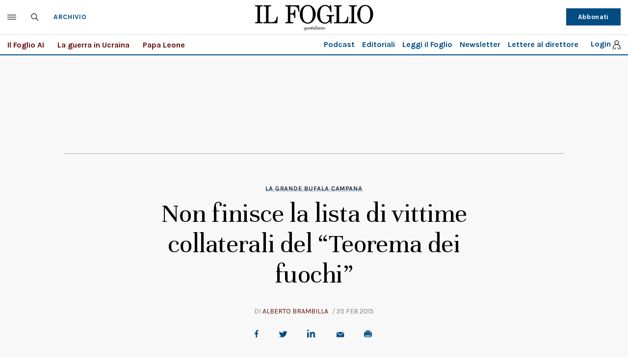

--- FILE ---
content_type: application/javascript; charset=utf-8
request_url: https://fundingchoicesmessages.google.com/f/AGSKWxWlS_2eooWDr4WxFhLWTiHsvXeRqf58Ltf6GE_iR6-hVDvY1ryI3h0SNUFtZpG9HSYLSkgRl-yyXcLHftml8RcaRT02w2zn8uZYZy0nZvDtZg_33dUoLh1LIxz8-gctF-n1xi8dcf5V244GdI-xu03FvOn3TGGnjWYamCDxGJM-dSso41tfA0iZAKE0/_/ServeAd?/addefend._160x1600./leaderboardad./adPlaceholder.
body_size: -1293
content:
window['c58e9194-e82f-432f-9fb4-f770c95b0e35'] = true;

--- FILE ---
content_type: application/javascript; charset=utf-8
request_url: https://fundingchoicesmessages.google.com/f/AGSKWxX40xK-7KlHW7Ol8pJc95YUYJzhsSsX5FK1oq6Doq_7hn_Q81fYyvdueqegoMQk-dws-DbXVRnlJ0pfLBsS6kuuNnf-irN8KEBun0Yq3Z3bLCMrFv1yxEctYunZoYGD4D3RX25A0Q==?fccs=W251bGwsbnVsbCxudWxsLG51bGwsbnVsbCxudWxsLFsxNzY4OTE2MjgzLDYyMjAwMDAwMF0sbnVsbCxudWxsLG51bGwsW251bGwsWzcsNl0sbnVsbCxudWxsLG51bGwsbnVsbCxudWxsLG51bGwsbnVsbCxudWxsLG51bGwsMV0sImh0dHBzOi8vd3d3LmlsZm9nbGlvLml0L2FydGljb2xpLzIwMTUvMDIvMjUvbmV3cy9ub24tZmluaXNjZS1sYS1saXN0YS1kaS12aXR0aW1lLWNvbGxhdGVyYWxpLWRlbC10ZW9yZW1hLWRlaS1mdW9jaGktODEyNDkvIixudWxsLFtbOCwiTTlsa3pVYVpEc2ciXSxbOSwiZW4tVVMiXSxbMTYsIlsxLDEsMV0iXSxbMTksIjIiXSxbMTcsIlswXSJdLFsyNCwiIl0sWzI5LCJmYWxzZSJdXV0
body_size: 114
content:
if (typeof __googlefc.fcKernelManager.run === 'function') {"use strict";this.default_ContributorServingResponseClientJs=this.default_ContributorServingResponseClientJs||{};(function(_){var window=this;
try{
var np=function(a){this.A=_.t(a)};_.u(np,_.J);var op=function(a){this.A=_.t(a)};_.u(op,_.J);op.prototype.getWhitelistStatus=function(){return _.F(this,2)};var pp=function(a){this.A=_.t(a)};_.u(pp,_.J);var qp=_.Zc(pp),rp=function(a,b,c){this.B=a;this.j=_.A(b,np,1);this.l=_.A(b,_.Nk,3);this.F=_.A(b,op,4);a=this.B.location.hostname;this.D=_.Dg(this.j,2)&&_.O(this.j,2)!==""?_.O(this.j,2):a;a=new _.Og(_.Ok(this.l));this.C=new _.bh(_.q.document,this.D,a);this.console=null;this.o=new _.jp(this.B,c,a)};
rp.prototype.run=function(){if(_.O(this.j,3)){var a=this.C,b=_.O(this.j,3),c=_.dh(a),d=new _.Ug;b=_.fg(d,1,b);c=_.C(c,1,b);_.hh(a,c)}else _.eh(this.C,"FCNEC");_.lp(this.o,_.A(this.l,_.Ae,1),this.l.getDefaultConsentRevocationText(),this.l.getDefaultConsentRevocationCloseText(),this.l.getDefaultConsentRevocationAttestationText(),this.D);_.mp(this.o,_.F(this.F,1),this.F.getWhitelistStatus());var e;a=(e=this.B.googlefc)==null?void 0:e.__executeManualDeployment;a!==void 0&&typeof a==="function"&&_.Qo(this.o.G,
"manualDeploymentApi")};var sp=function(){};sp.prototype.run=function(a,b,c){var d;return _.v(function(e){d=qp(b);(new rp(a,d,c)).run();return e.return({})})};_.Rk(7,new sp);
}catch(e){_._DumpException(e)}
}).call(this,this.default_ContributorServingResponseClientJs);
// Google Inc.

//# sourceURL=/_/mss/boq-content-ads-contributor/_/js/k=boq-content-ads-contributor.ContributorServingResponseClientJs.en_US.M9lkzUaZDsg.es5.O/d=1/exm=ad_blocking_detection_executable,kernel_loader,loader_js_executable/ed=1/rs=AJlcJMzanTQvnnVdXXtZinnKRQ21NfsPog/m=cookie_refresh_executable
__googlefc.fcKernelManager.run('\x5b\x5b\x5b7,\x22\x5b\x5bnull,\\\x22ilfoglio.it\\\x22,\\\x22AKsRol9-YNaMcEfaQdpbm2TccQmFTGz8m6GuUZS-3ShsOGxozL0EGOIO2rMk49m6uaMwEn8ma84GD9aZD4GePOD8jME2vdf1_LuqaO39iKM5DzACgGV1WcqnhWYyYdmZuSoWhdp14SobjyXBP-KznW8hvhSjUU98xw\\\\u003d\\\\u003d\\\x22\x5d,null,\x5b\x5bnull,null,null,\\\x22https:\/\/fundingchoicesmessages.google.com\/f\/AGSKWxUOUklUCrkFX3hu3Dv0zK4rkQPmwi6fODxbHzNxGFI3UU2AbOm9CZu9OTlGu1NsmD4eH1kvXeNeQyg4gLjU_ii1K7NR_qwxIHqLMkIYBKdONxreZbNDWwgGtG23OghbaVHRI678AA\\\\u003d\\\\u003d\\\x22\x5d,null,null,\x5bnull,null,null,\\\x22https:\/\/fundingchoicesmessages.google.com\/el\/AGSKWxVzzCtycWCtf-INOgVpye9L-Xn6dwhIR3urN1mfjCBevj00rcA2hCF4o9KimolTBgK3Q6wV5lgR7ChWonK_8nxJLc7rus0xvaouSFrJnohltvS8h4RgCmE3Ml3mJnGV3Af9LWrrjQ\\\\u003d\\\\u003d\\\x22\x5d,null,\x5bnull,\x5b7,6\x5d,null,null,null,null,null,null,null,null,null,1\x5d\x5d,\x5b3,1\x5d\x5d\x22\x5d\x5d,\x5bnull,null,null,\x22https:\/\/fundingchoicesmessages.google.com\/f\/AGSKWxU0-fX-88azHHlSxDV-YEYDT4mb5T1q2UnR220zsZDrOFy_SF2b5Y9bzHubxk39uPpjKiEmxjpWzYLFpGETMjCo4gpHI2Gu_DFCj0MbNUCVgPYv1xogi2vnWyC4_Q_DcLTtGmuY-A\\u003d\\u003d\x22\x5d\x5d');}